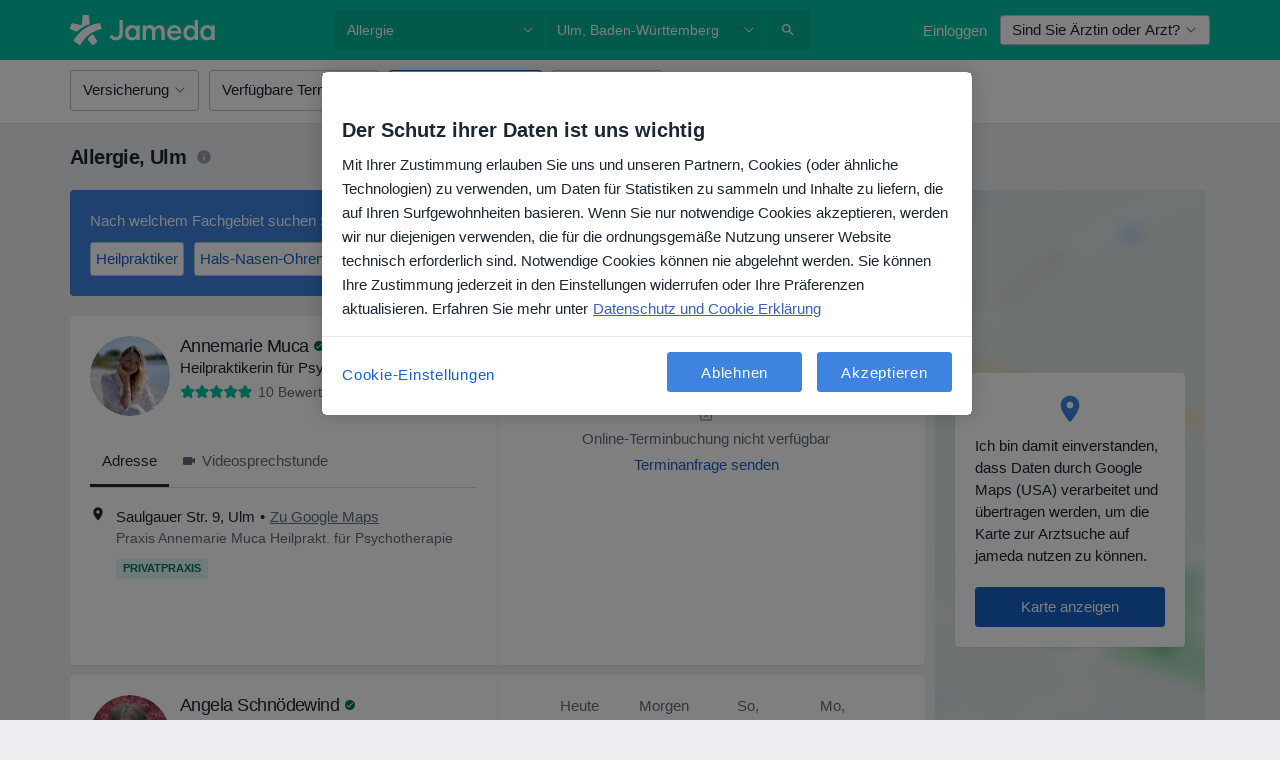

--- FILE ---
content_type: text/javascript; charset=utf-8
request_url: https://platform.docplanner.com/js/ListingFaq-chunk-9a1b46a2.js
body_size: 1043
content:
"use strict";(self.webpackChunkmonolith_app=self.webpackChunkmonolith_app||[]).push([[60551],{41064:function(I,s,o){o.d(s,{I:function(){return i},T:function(){return l}});const i="GETTER_CONFIG_GET_PARAM",l="MUTATION_CONFIG_SET_APP_CONFIG"},73925:function(I,s,o){o.d(s,{A:function(){return h},e:function(){return c}});var i=o(44492),l=o(82374),u=o(41064);const d={appConfig:{}},v={[u.I]:t=>n=>t.appConfig[n]},g={[u.T](t,n){t.appConfig=n}},m={state:d,mutations:g,getters:v};function C(){return t=>{t.registerModule("config",m)}}var y=(t,n,e)=>new Promise((r,f)=>{var P=a=>{try{A(e.next(a))}catch(F){f(F)}},M=a=>{try{A(e.throw(a))}catch(F){f(F)}},A=a=>a.done?r(a.value):Promise.resolve(a.value).then(P,M);A((e=e.apply(t,n)).next())});let p=!1;const T=(t,n)=>{p||(C()(n),n.commit(u.T,t.getAppConfig()),p=!0)},c=t=>{t.prototype.$localStorageName||(t.prototype.$localStorageName="doctor_questions_panel",Object.defineProperty(t.prototype,"$localStorage",{value:new i.A(localStorage)}))};function h(t,n,e){return y(this,null,function*(){e.prototype.$config=t,t.isProd()&&(e.config.errorHandler=r=>{(0,l.A)(r)}),c(e),n&&T(t,n)})}},615:function(I,s,o){o.r(s),o.d(s,{default:function(){return h}});var i=o(66474),l=o.n(i),u=o(73925),d=function(){var t=this,n=t.$createElement,e=t._self._c||n;return e("div",[e("dp-card",{attrs:{header:t.faqContentMainHeader,subheader:t.faqContentMainText}},t._l(t.faqItems,function(r,f){return e("dp-collapse",{key:r.order,attrs:{open:f===0},scopedSlots:t._u([{key:"header",fn:function(){return[e("p",{staticClass:"h4 m-0"},[t._v(`
          `+t._s(r.header)+`
        `)])]},proxy:!0}],null,!0)},[t._v(" "),e("p",{domProps:{innerHTML:t._s(r.text)}}),t._v(" "),e("a",{attrs:{href:r.link}},[e("strong",[t._v(t._s(r.link_title))])])])}),1)],1)},v=[],g=o(92622),m=o(50899),C={name:"ListingFaq",components:{DpCollapse:g.A,DpCard:m.A},props:{faqItems:{type:Array,required:!0},faqContentMainHeader:{type:String,required:!0},faqContentMainText:{type:String,required:!1,default:""}}},y=C,p=o(14486),T=(0,p.A)(y,d,v,!1,null,null,null),c=T.exports;function h(t){const n=document.querySelector('[data-id="listing-faq-vue"]');n instanceof HTMLElement&&(0,u.A)(t,null,l()).then(()=>{new(l())({el:n,components:{ListingFaq:c}})})}}}]);
